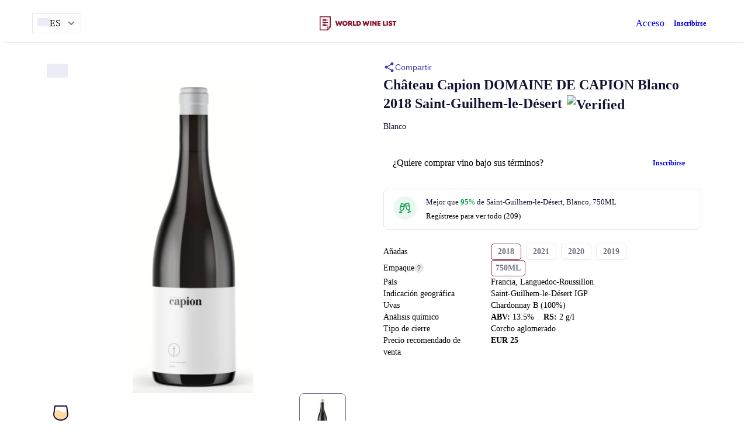

--- FILE ---
content_type: text/html; charset=utf-8
request_url: https://worldwinelist.com/es/product/france-chateau-capion-domaine-de-capion-white-2018-750ml-igp-saint-guilhem-le-desert-x9OFfdB
body_size: 18585
content:
<!DOCTYPE html><html lang="es"><head><meta charSet="UTF-8"/><link rel="icon" href="/public/images/favicon.png"/><meta name="viewport" content="width=device-width, initial-scale=1"/><meta http-equiv="X-UA-Compatible" content="ie=edge"/><link rel="alternate" hrefLang="fr" href="https://worldwinelist.com/fr/product/france-chateau-capion-domaine-de-capion-white-2018-750ml-igp-saint-guilhem-le-desert-x9OFfdB"/><link rel="alternate" hrefLang="es" href="https://worldwinelist.com/es/product/france-chateau-capion-domaine-de-capion-white-2018-750ml-igp-saint-guilhem-le-desert-x9OFfdB"/><link rel="alternate" hrefLang="it" href="https://worldwinelist.com/it/product/france-chateau-capion-domaine-de-capion-white-2018-750ml-igp-saint-guilhem-le-desert-x9OFfdB"/><link rel="alternate" hrefLang="de" href="https://worldwinelist.com/de/product/france-chateau-capion-domaine-de-capion-white-2018-750ml-igp-saint-guilhem-le-desert-x9OFfdB"/><link rel="alternate" hrefLang="x-default" href="https://worldwinelist.com/product/france-chateau-capion-domaine-de-capion-white-2018-750ml-igp-saint-guilhem-le-desert-x9OFfdB"/><link rel="canonical" href="https://worldwinelist.com/es/product/france-chateau-capion-domaine-de-capion-white-2018-750ml-igp-saint-guilhem-le-desert-x9OFfdB"/><title>2018 Château Capion DOMAINE DE CAPION Blanco - World Wine List</title><meta name="description" content="Mejor que el 95% de Saint-Guilhem-le-Désert, Tranquilo, Blanco, 750ML; País: Francia, Languedoc-Roussillon; Indicación geográfica: Saint-Guilhem-le-Désert IGP; Uvas: Chardonnay B (100%); Precio recomendado de venta: EUR 25; ABV:13.5%; RS:2 g/l. Consultar información para profesionales del vino: fichas técnicas, precios mayoristas, premios, certificados y análisis químicos."/><meta name="next-head-count" content="12"/><script>(function(w,d,s,l,i){w[l] = w[l] || [];w[l].push({'gtm.start':
              new Date().getTime(),event:'gtm.js'});var f=d.getElementsByTagName(s)[0],
              j=d.createElement(s),dl=l!='dataLayer'?'&l='+l:'';j.async=true;j.src=
              'https://www.googletagmanager.com/gtm.js?id='+i+dl;f.parentNode.insertBefore(j,f);
            })(window,document,'script','dataLayer','GTM-NRLXJ4K');</script><link rel="preload" href="/public/_next/static/css/4b3427ffc13a2c79.css" as="style"/><link rel="stylesheet" href="/public/_next/static/css/4b3427ffc13a2c79.css" data-n-g=""/><link rel="preload" href="/public/_next/static/css/e257a950304b50c2.css" as="style"/><link rel="stylesheet" href="/public/_next/static/css/e257a950304b50c2.css" data-n-p=""/><noscript data-n-css=""></noscript><script defer="" nomodule="" src="/public/_next/static/chunks/polyfills-c67a75d1b6f99dc8.js"></script><script src="/public/_next/static/chunks/webpack-0c24f9f71fc5aa31.js" defer=""></script><script src="/public/_next/static/chunks/framework-2c79e2a64abdb08b.js" defer=""></script><script src="/public/_next/static/chunks/main-ae7f92392a298186.js" defer=""></script><script src="/public/_next/static/chunks/pages/_app-992365429aef7a46.js" defer=""></script><script src="/public/_next/static/chunks/332-3f7bdeb2337595e9.js" defer=""></script><script src="/public/_next/static/chunks/990-0588e3d01684caa3.js" defer=""></script><script src="/public/_next/static/chunks/135-357ff2e78d26e25c.js" defer=""></script><script src="/public/_next/static/chunks/851-d7861b4641157927.js" defer=""></script><script src="/public/_next/static/chunks/490-31ba563f4619508f.js" defer=""></script><script src="/public/_next/static/chunks/897-d7fa2088e3147798.js" defer=""></script><script src="/public/_next/static/chunks/283-54bdb3f0552ebed4.js" defer=""></script><script src="/public/_next/static/chunks/pages/product/%5Bslug%5D-b7fc81d75b98e939.js" defer=""></script><script src="/public/_next/static/fFAwaRbRomxLkjtNfHV1s/_buildManifest.js" defer=""></script><script src="/public/_next/static/fFAwaRbRomxLkjtNfHV1s/_ssgManifest.js" defer=""></script><style data-styled="" data-styled-version="5.3.6">.hgtXcD{border-radius:2px;background-color:#ebecf6;background-position:center;background-size:contain;background-repeat:no-repeat;width:21px;height:14px;min-width:21px;min-height:14px;}/*!sc*/
.kCpqkT{border-radius:2px;background-color:#ebecf6;background-position:center;background-size:contain;background-repeat:no-repeat;width:36px;height:24px;min-width:36px;min-height:24px;}/*!sc*/
data-styled.g1[id="sc-e3815bf5-0"]{content:"hgtXcD,kCpqkT,"}/*!sc*/
.elpYJg{all:unset;display:-webkit-box;display:-webkit-flex;display:-ms-flexbox;display:flex;-webkit-flex-direction:row;-ms-flex-direction:row;flex-direction:row;-webkit-box-pack:justify;-webkit-justify-content:space-between;-ms-flex-pack:justify;justify-content:space-between;-webkit-align-items:center;-webkit-box-align:center;-ms-flex-align:center;align-items:center;width:100%;padding:7px 8px;box-sizing:border-box;cursor:pointer;background:#ffffff;outline:1px solid #e7e7ea;border-radius:4px;}/*!sc*/
.elpYJg:hover,.elpYJg:active{background:var(--grey-2-g-3);}/*!sc*/
data-styled.g2[id="sc-fc1c7a01-0"]{content:"elpYJg,"}/*!sc*/
.kYhzlF{display:-webkit-box;display:-webkit-flex;display:-ms-flexbox;display:flex;-webkit-flex-direction:row;-ms-flex-direction:row;flex-direction:row;gap:8px;}/*!sc*/
data-styled.g3[id="sc-fc1c7a01-1"]{content:"kYhzlF,"}/*!sc*/
.hSNZBS{font:var(--typography-12-16-semibold);}/*!sc*/
data-styled.g4[id="sc-fc1c7a01-2"]{content:"hSNZBS,"}/*!sc*/
.fJTuQs{font-family:var(--font-family);font-weight:600;display:-webkit-box;display:-webkit-flex;display:-ms-flexbox;display:flex;-webkit-align-items:center;-webkit-box-align:center;-ms-flex-align:center;align-items:center;-webkit-box-pack:center;-webkit-justify-content:center;-ms-flex-pack:center;justify-content:center;text-align:center;box-sizing:border-box;-webkit-user-select:none;-moz-user-select:none;-ms-user-select:none;user-select:none;-webkit-appearance:none;-moz-appearance:none;appearance:none;outline:none;cursor:pointer;}/*!sc*/
data-styled.g5[id="sc-ec78eb29-0"]{content:"fJTuQs,"}/*!sc*/
.iNGyKo{color:var(--color-grey-white);border:none;background:var(--color-brand-red);}/*!sc*/
.iNGyKo:focus-visible,.iNGyKo:hover{background:var(--color-brand-red-hover);}/*!sc*/
data-styled.g6[id="sc-249b787e-0"]{content:"iNGyKo,"}/*!sc*/
.hpqtfO{--button-size:32px;min-height:var(--button-size);font-size:12px;line-height:16px;border-radius:4px;padding:8px 16px;}/*!sc*/
data-styled.g7[id="sc-b52800d0-0"]{content:"hpqtfO,"}/*!sc*/
.gIBAlp{color:var(--color-grey2-SW-60);border:none;background:transparent;}/*!sc*/
.gIBAlp:focus-visible,.gIBAlp:hover{color:var(--color-grey-100);}/*!sc*/
data-styled.g8[id="sc-f7454df6-0"]{content:"gIBAlp,"}/*!sc*/
.jAPbJw{font-size:14px;line-height:16px;--button-size:48px;min-height:var(--button-size);padding:16px 0;-webkit-letter-spacing:0.3px;-moz-letter-spacing:0.3px;-ms-letter-spacing:0.3px;letter-spacing:0.3px;}/*!sc*/
data-styled.g9[id="sc-9a403d8d-0"]{content:"jAPbJw,"}/*!sc*/
.iKemlp{display:-webkit-box;display:-webkit-flex;display:-ms-flexbox;display:flex;-webkit-align-items:center;-webkit-box-align:center;-ms-flex-align:center;align-items:center;-webkit-column-gap:16px;column-gap:16px;}/*!sc*/
data-styled.g10[id="sc-90122c35-0"]{content:"iKemlp,"}/*!sc*/
.jEnjzS{-webkit-text-decoration:none;text-decoration:none;}/*!sc*/
data-styled.g11[id="sc-90122c35-1"]{content:"jEnjzS,"}/*!sc*/
.yPBuQ{font:var(--typography-12-16-semibold);}/*!sc*/
@media screen and (max-width:500px){.yPBuQ{display:none;}}/*!sc*/
data-styled.g12[id="sc-90122c35-2"]{content:"yPBuQ,"}/*!sc*/
.iAezmN{display:-webkit-box;display:-webkit-flex;display:-ms-flexbox;display:flex;-webkit-flex-direction:column;-ms-flex-direction:column;flex-direction:column;-webkit-align-items:center;-webkit-box-align:center;-ms-flex-align:center;align-items:center;-webkit-box-pack:center;-webkit-justify-content:center;-ms-flex-pack:center;justify-content:center;background:#fff;}/*!sc*/
@media screen and (max-width:480px){.iAezmN{padding:0;}}/*!sc*/
data-styled.g14[id="sc-e390211b-0"]{content:"iAezmN,"}/*!sc*/
.iMhOlN{width:100%;border-top:1px solid #e7e7ea;display:-webkit-box;display:-webkit-flex;display:-ms-flexbox;display:flex;-webkit-flex-direction:column;-ms-flex-direction:column;flex-direction:column;gap:8px;}/*!sc*/
data-styled.g15[id="sc-e390211b-1"]{content:"iMhOlN,"}/*!sc*/
.bAliex{height:32px;width:82px;box-sizing:border-box;display:-webkit-box;display:-webkit-flex;display:-ms-flexbox;display:flex;-webkit-align-items:center;-webkit-box-align:center;-ms-flex-align:center;align-items:center;}/*!sc*/
data-styled.g16[id="sc-e390211b-2"]{content:"bAliex,"}/*!sc*/
.cwgYyk{height:64px;display:-webkit-box;display:-webkit-flex;display:-ms-flexbox;display:flex;-webkit-align-items:center;-webkit-box-align:center;-ms-flex-align:center;align-items:center;-webkit-box-pack:justify;-webkit-justify-content:space-between;-ms-flex-pack:justify;justify-content:space-between;max-width:1168px;width:100%;padding:0 24px;word-break:break-word;background:var(--color-grey-white);}/*!sc*/
@media screen and (max-width:500px){.cwgYyk{padding:0 16px;}}/*!sc*/
data-styled.g17[id="sc-e390211b-3"]{content:"cwgYyk,"}/*!sc*/
.ikPcxs{display:-webkit-box;display:-webkit-flex;display:-ms-flexbox;display:flex;-webkit-flex-direction:row;-ms-flex-direction:row;flex-direction:row;-webkit-box-pack:justify;-webkit-justify-content:space-between;-ms-flex-pack:justify;justify-content:space-between;}/*!sc*/
@media screen and (max-width:1200px) and (min-width:501px),(max-width:500px){.ikPcxs{position:absolute;left:0;bottom:0;}}/*!sc*/
data-styled.g165[id="sc-c1102cb2-0"]{content:"ikPcxs,"}/*!sc*/
.goVRJo{display:-webkit-box;display:-webkit-flex;display:-ms-flexbox;display:flex;-webkit-flex-direction:row;-ms-flex-direction:row;flex-direction:row;gap:8px;}/*!sc*/
@media screen and (max-width:1200px) and (min-width:501px),(max-width:500px){.goVRJo{display:none;}}/*!sc*/
data-styled.g166[id="sc-c1102cb2-1"]{content:"goVRJo,"}/*!sc*/
.invOPK{-webkit-appearance:none;-moz-appearance:none;appearance:none;background:none;margin:0;border:1px solid;border-radius:8px;width:80px;height:80px;padding:8px;cursor:pointer;border-color:#717284;}/*!sc*/
data-styled.g167[id="sc-c1102cb2-2"]{content:"invOPK,"}/*!sc*/
.eskWGU{width:100%;height:100%;object-fit:contain;object-position:center;}/*!sc*/
data-styled.g168[id="sc-c1102cb2-3"]{content:"eskWGU,"}/*!sc*/
.fNhfcx{display:-webkit-box;display:-webkit-flex;display:-ms-flexbox;display:flex;}/*!sc*/
data-styled.g169[id="sc-c1102cb2-4"]{content:"fNhfcx,"}/*!sc*/
.cnyrsw{object-fit:contain;object-position:center;width:100%;height:100%;}/*!sc*/
data-styled.g171[id="sc-9f6a7a69-0"]{content:"cnyrsw,"}/*!sc*/
.bkcgRb{-webkit-flex:1;-ms-flex:1;flex:1;overflow:hidden;}/*!sc*/
@media screen and (max-width:1200px) and (min-width:501px),(max-width:500px){.bkcgRb > .sc-9f6a7a69-0{display:none;}}/*!sc*/
data-styled.g172[id="sc-9f6a7a69-1"]{content:"bkcgRb,"}/*!sc*/
.gXNVRJ{display:none;}/*!sc*/
@media screen and (max-width:1200px) and (min-width:501px),(max-width:500px){.gXNVRJ{display:-webkit-box;display:-webkit-flex;display:-ms-flexbox;display:flex;-webkit-align-items:flex-start;-webkit-box-align:flex-start;-ms-flex-align:flex-start;align-items:flex-start;-webkit-box-pack:center;-webkit-justify-content:center;-ms-flex-pack:center;justify-content:center;height:100%;}.gXNVRJ .slider{width:448px;}.gXNVRJ .slider-image{object-fit:contain;object-position:center;}.gXNVRJ .carousel__dot-group{margin-top:19px;display:-webkit-box;display:-webkit-flex;display:-ms-flexbox;display:flex;-webkit-box-pack:center;-webkit-justify-content:center;-ms-flex-pack:center;justify-content:center;-webkit-column-gap:10px;column-gap:10px;}.gXNVRJ .carousel__dot-group button{width:10px;height:10px;border-radius:50%;padding:0;border:0;-webkit-appearance:none;-moz-appearance:none;appearance:none;outline:none;background:#d8d9ed;}.gXNVRJ .carousel__dot-group .carousel__dot--selected{background:#3b42a5;}}/*!sc*/
@media screen and (max-width:500px){.gXNVRJ .slider{width:320px;}}/*!sc*/
data-styled.g173[id="sc-9f6a7a69-2"]{content:"gXNVRJ,"}/*!sc*/
.YdBsd{display:-webkit-box;display:-webkit-flex;display:-ms-flexbox;display:flex;-webkit-flex-direction:column;-ms-flex-direction:column;flex-direction:column;margin-bottom:48px;}/*!sc*/
data-styled.g175[id="sc-3728509a-0"]{content:"YdBsd,"}/*!sc*/
.fdEUEV{display:-webkit-box;display:-webkit-flex;display:-ms-flexbox;display:flex;-webkit-flex-direction:row;-ms-flex-direction:row;flex-direction:row;-webkit-align-items:center;-webkit-box-align:center;-ms-flex-align:center;align-items:center;-webkit-box-pack:justify;-webkit-justify-content:space-between;-ms-flex-pack:justify;justify-content:space-between;font-weight:600;font-size:24px;line-height:32px;color:#121432;margin:0;}/*!sc*/
@media screen and (max-width:1200px) and (min-width:501px){.fdEUEV{line-height:28px;}}/*!sc*/
@media screen and (max-width:500px){.fdEUEV{font-size:18px;line-height:24px;padding:16px 0;border-top:solid 1px #e7e7ea;}}/*!sc*/
data-styled.g177[id="sc-3728509a-2"]{content:"fdEUEV,"}/*!sc*/
.ixjKcv{display:-webkit-box;display:-webkit-flex;display:-ms-flexbox;display:flex;-webkit-flex-direction:column;-ms-flex-direction:column;flex-direction:column;padding-top:24px;}/*!sc*/
@media screen and (max-width:1200px) and (min-width:501px){.ixjKcv{padding-top:16px;}}/*!sc*/
@media screen and (max-width:500px){.ixjKcv{padding-top:0;}}/*!sc*/
data-styled.g178[id="sc-3728509a-3"]{content:"ixjKcv,"}/*!sc*/
.dafpHq{margin:32px auto;width:340px;font-size:14px;line-height:16px;text-align:center;-webkit-letter-spacing:0.3px;-moz-letter-spacing:0.3px;-ms-letter-spacing:0.3px;letter-spacing:0.3px;font-weight:400;color:var(--color-grey2-SW-60);}/*!sc*/
.dafpHq a{-webkit-text-decoration:none;text-decoration:none;color:var(--color-velvet-100);}/*!sc*/
data-styled.g194[id="sc-95e710d7-0"]{content:"dafpHq,"}/*!sc*/
.bQtoxg{display:-webkit-box;display:-webkit-flex;display:-ms-flexbox;display:flex;-webkit-flex-direction:column;-ms-flex-direction:column;flex-direction:column;}/*!sc*/
@media screen and (max-width:1200px) and (min-width:501px){.bQtoxg{max-width:calc(100vw - 48px);}}/*!sc*/
@media screen and (max-width:500px){.bQtoxg{max-width:calc(100vw - 32px);}}/*!sc*/
data-styled.g195[id="sc-5203538e-0"]{content:"bQtoxg,"}/*!sc*/
.jRrTMY{display:-webkit-box;display:-webkit-flex;display:-ms-flexbox;display:flex;-webkit-flex-direction:column;-ms-flex-direction:column;flex-direction:column;row-gap:32px;}/*!sc*/
@media screen and (max-width:1200px) and (min-width:501px),(max-width:500px){.jRrTMY{row-gap:24px;}}/*!sc*/
data-styled.g196[id="sc-5203538e-1"]{content:"jRrTMY,"}/*!sc*/
.gWjSKZ{margin:0 auto;padding:16px 0;max-width:362px;font-size:14px;line-height:16px;text-align:center;-webkit-letter-spacing:0.3px;-moz-letter-spacing:0.3px;-ms-letter-spacing:0.3px;letter-spacing:0.3px;font-weight:400;color:var(--color-grey2-SW-60);}/*!sc*/
@media screen and (max-width:1200px) and (min-width:501px){.gWjSKZ{margin-top:8px;}}/*!sc*/
@media screen and (max-width:500px){.gWjSKZ{max-width:290px;padding:0;}}/*!sc*/
data-styled.g201[id="sc-5203538e-6"]{content:"gWjSKZ,"}/*!sc*/
.fvmohl{display:-webkit-box;display:-webkit-flex;display:-ms-flexbox;display:flex;-webkit-flex-direction:column;-ms-flex-direction:column;flex-direction:column;max-width:calc(100vw - 32px);}/*!sc*/
data-styled.g202[id="sc-af9fa687-0"]{content:"fvmohl,"}/*!sc*/
.ekwPWW{font-weight:400;font-size:14px;line-height:20px;color:#717284;margin:0 0 8px;}/*!sc*/
data-styled.g203[id="sc-af9fa687-1"]{content:"ekwPWW,"}/*!sc*/
.htCOsv{display:-webkit-box;display:-webkit-flex;display:-ms-flexbox;display:flex;-webkit-flex-direction:row;-ms-flex-direction:row;flex-direction:row;}/*!sc*/
@media screen and (max-width:1200px) and (min-width:501px){.htCOsv{max-width:calc(100vw - 56px);}}/*!sc*/
@media screen and (max-width:500px){.htCOsv{max-width:calc(100vw - 32px);}}/*!sc*/
data-styled.g205[id="sc-af9fa687-3"]{content:"htCOsv,"}/*!sc*/
.kntJTP{display:-webkit-box;display:-webkit-flex;display:-ms-flexbox;display:flex;gap:32px;}/*!sc*/
@media screen and (max-width:500px){.kntJTP{-webkit-flex-direction:column;-ms-flex-direction:column;flex-direction:column;}}/*!sc*/
data-styled.g206[id="sc-af9fa687-4"]{content:"kntJTP,"}/*!sc*/
.jEqfFc{display:-webkit-box;display:-webkit-flex;display:-ms-flexbox;display:flex;-webkit-flex-direction:column;-ms-flex-direction:column;flex-direction:column;}/*!sc*/
data-styled.g207[id="sc-af9fa687-5"]{content:"jEqfFc,"}/*!sc*/
.fwexOK{-webkit-flex:1;-ms-flex:1;flex:1;}/*!sc*/
data-styled.g208[id="sc-af9fa687-6"]{content:"fwexOK,"}/*!sc*/
.hxrznf{font-size:14px;line-height:20px;font-weight:400;}/*!sc*/
data-styled.g209[id="sc-af9fa687-7"]{content:"hxrznf,"}/*!sc*/
.kovGQu{font-size:18px;line-height:24px;font-weight:600;}/*!sc*/
data-styled.g210[id="sc-af9fa687-8"]{content:"kovGQu,"}/*!sc*/
.gCojYf{min-height:166px;}/*!sc*/
@media screen and (min-width:1201px), (max-width:1366px) and (min-width:1201px), (max-width:1200px) and (min-width:501px){.gCojYf{background-image:url(/public/_next/static/media/background.ab29cf96.svg);background-repeat:no-repeat;background-position:center;}}/*!sc*/
@media screen and (max-width:500px){.gCojYf{min-height:initial;}}/*!sc*/
data-styled.g225[id="sc-4a6c7d7-0"]{content:"gCojYf,"}/*!sc*/
.kRSNwP{color:#00A042;}/*!sc*/
.kRSNwP b{font-weight:600;}/*!sc*/
data-styled.g239[id="sc-72bdf44d-0"]{content:"kRSNwP,"}/*!sc*/
.ldgkog{display:grid;grid-template-columns:40px 1fr;grid-column-gap:16px;grid-row-gap:4px;}/*!sc*/
data-styled.g240[id="sc-27efe83-0"]{content:"ldgkog,"}/*!sc*/
.hYLxSX{grid-row:span 2;-webkit-align-self:flex-start;-ms-flex-item-align:start;align-self:flex-start;}/*!sc*/
data-styled.g241[id="sc-27efe83-1"]{content:"hYLxSX,"}/*!sc*/
.bjnXkP{font-weight:400;font-size:13px;line-height:20px;color:#121432;}/*!sc*/
data-styled.g242[id="sc-27efe83-2"]{content:"bjnXkP,"}/*!sc*/
.jqgfqx{font-weight:400;font-size:13px;line-height:20px;-webkit-text-decoration:none;text-decoration:none;color:var(--color-velvet-100);}/*!sc*/
data-styled.g243[id="sc-27efe83-3"]{content:"jqgfqx,"}/*!sc*/
.bxFOBY{display:-webkit-box;display:-webkit-flex;display:-ms-flexbox;display:flex;-webkit-flex-direction:column;-ms-flex-direction:column;flex-direction:column;padding:12px 16px;gap:12px;background:#ffffff;border:1px solid #e7e7ea;border-radius:8px;}/*!sc*/
data-styled.g244[id="sc-81baf3df-0"]{content:"bxFOBY,"}/*!sc*/
.buekkm{display:-webkit-box;display:-webkit-flex;display:-ms-flexbox;display:flex;-webkit-flex-direction:row;-ms-flex-direction:row;flex-direction:row;-webkit-align-items:baseline;-webkit-box-align:baseline;-ms-flex-align:baseline;align-items:baseline;}/*!sc*/
@media screen and (max-width:500px){.buekkm{-webkit-flex-direction:column;-ms-flex-direction:column;flex-direction:column;row-gap:8px;}}/*!sc*/
data-styled.g246[id="sc-3738f882-0"]{content:"buekkm,"}/*!sc*/
.ijxKBl{display:-webkit-box;display:-webkit-flex;display:-ms-flexbox;display:flex;-webkit-flex-direction:row;-ms-flex-direction:row;flex-direction:row;-webkit-align-items:center;-webkit-box-align:center;-ms-flex-align:center;align-items:center;gap:8px;font-weight:400;font-size:14px;line-height:20px;color:var(--color-grey2-SW-60);width:160px;min-width:160px;margin-right:24px;word-break:break-word;}/*!sc*/
@media screen and (max-width:500px){.ijxKBl{min-width:unset;width:unset;}}/*!sc*/
data-styled.g247[id="sc-3738f882-1"]{content:"ijxKBl,"}/*!sc*/
.bbsFvD{font-size:14px;line-height:18px;color:var(--color-grey-100);word-break:break-word;}/*!sc*/
data-styled.g248[id="sc-3738f882-2"]{content:"bbsFvD,"}/*!sc*/
.mrIsR{display:-webkit-box;display:-webkit-flex;display:-ms-flexbox;display:flex;-webkit-flex-direction:column;-ms-flex-direction:column;flex-direction:column;-webkit-align-items:flex-start;-webkit-box-align:flex-start;-ms-flex-align:flex-start;align-items:flex-start;row-gap:8px;-webkit-flex:1;-ms-flex:1;flex:1;}/*!sc*/
data-styled.g249[id="sc-3738f882-3"]{content:"mrIsR,"}/*!sc*/
.iyREsz{display:-webkit-box;display:-webkit-flex;display:-ms-flexbox;display:flex;-webkit-flex-direction:row;-ms-flex-direction:row;flex-direction:row;-webkit-flex-wrap:wrap;-ms-flex-wrap:wrap;flex-wrap:wrap;-webkit-flex:1;-ms-flex:1;flex:1;gap:8px;-webkit-align-items:flex-start;-webkit-box-align:flex-start;-ms-flex-align:flex-start;align-items:flex-start;--min-height:64px;}/*!sc*/
@media screen and (max-width:1200px) and (min-width:501px),(max-width:500px){.iyREsz{-webkit-flex-wrap:nowrap;-ms-flex-wrap:nowrap;flex-wrap:nowrap;overflow-x:auto;overflow-y:visible;-webkit-scroll-snap-type:x mandatory;-moz-scroll-snap-type:x mandatory;-ms-scroll-snap-type:x mandatory;scroll-snap-type:x mandatory;width:calc(100vw - 208px);padding-right:16px;-webkit-scrollbar-color:transparent transparent;-moz-scrollbar-color:transparent transparent;-ms-scrollbar-color:transparent transparent;scrollbar-color:transparent transparent;}.iyREsz::-webkit-scrollbar{display:none;}}/*!sc*/
@media screen and (max-width:500px){.iyREsz{width:100vw;margin:0 -16px;padding:0 16px;}}/*!sc*/
data-styled.g250[id="sc-3738f882-4"]{content:"iyREsz,"}/*!sc*/
@media screen and (min-width:1200px){.dQruWA{display:grid;grid-template-columns:repeat(5,auto);}}/*!sc*/
data-styled.g251[id="sc-3738f882-5"]{content:"dQruWA,"}/*!sc*/
.kvzGza{display:-webkit-box;display:-webkit-flex;display:-ms-flexbox;display:flex;-webkit-align-items:center;-webkit-box-align:center;-ms-flex-align:center;align-items:center;-webkit-box-pack:center;-webkit-justify-content:center;-ms-flex-pack:center;justify-content:center;gap:4px;-webkit-text-decoration:none;text-decoration:none;text-align:center;box-sizing:border-box;padding:5px 7px;height:28px;border:1px solid #e7e7ea;border-radius:5px;font-weight:600;font-size:14px;line-height:16px;color:#717284;white-space:nowrap;-webkit-scroll-snap-align:start;-moz-scroll-snap-align:start;-ms-scroll-snap-align:start;scroll-snap-align:start;border-color:#88122B;}/*!sc*/
.kvzGza:hover{border-color:#88122b;}/*!sc*/
.bMIfMX{display:-webkit-box;display:-webkit-flex;display:-ms-flexbox;display:flex;-webkit-align-items:center;-webkit-box-align:center;-ms-flex-align:center;align-items:center;-webkit-box-pack:center;-webkit-justify-content:center;-ms-flex-pack:center;justify-content:center;gap:4px;-webkit-text-decoration:none;text-decoration:none;text-align:center;box-sizing:border-box;padding:5px 7px;height:28px;border:1px solid #e7e7ea;border-radius:5px;font-weight:600;font-size:14px;line-height:16px;color:#717284;white-space:nowrap;-webkit-scroll-snap-align:start;-moz-scroll-snap-align:start;-ms-scroll-snap-align:start;scroll-snap-align:start;}/*!sc*/
.bMIfMX:hover{border-color:#88122b;}/*!sc*/
data-styled.g252[id="sc-3738f882-6"]{content:"kvzGza,bMIfMX,"}/*!sc*/
.lRneS{font-weight:600;font-size:14px;line-height:16px;color:var(--color-grey2-SW-60);}/*!sc*/
data-styled.g256[id="sc-c3c17821-0"]{content:"lRneS,"}/*!sc*/
.iZCOIp{display:-webkit-box;display:-webkit-flex;display:-ms-flexbox;display:flex;-webkit-flex-wrap:nowrap;-ms-flex-wrap:nowrap;flex-wrap:nowrap;}/*!sc*/
@media (max-width:1422px){.iZCOIp{-webkit-flex-wrap:wrap;-ms-flex-wrap:wrap;flex-wrap:wrap;}}/*!sc*/
data-styled.g261[id="sc-2f503dac-0"]{content:"iZCOIp,"}/*!sc*/
.fqhzmo{font-weight:600;color:var(--color-grey-100);}/*!sc*/
data-styled.g262[id="sc-2f503dac-1"]{content:"fqhzmo,"}/*!sc*/
.hcmNff{color:var(--color-grey-100);margin-right:16px;}/*!sc*/
data-styled.g263[id="sc-2f503dac-2"]{content:"hcmNff,"}/*!sc*/
.knXyay{font-size:14px;line-height:20px;}/*!sc*/
data-styled.g264[id="sc-2f503dac-3"]{content:"knXyay,"}/*!sc*/
.cajdgr{-webkit-appearance:none;-moz-appearance:none;appearance:none;border:none;padding:0;margin:0;display:-webkit-box;display:-webkit-flex;display:-ms-flexbox;display:flex;-webkit-flex-direction:row;-ms-flex-direction:row;flex-direction:row;gap:8px;background:none;cursor:pointer;}/*!sc*/
data-styled.g265[id="sc-4928c186-0"]{content:"cajdgr,"}/*!sc*/
.bZVjCY{font-weight:400;font-size:14px;line-height:20px;color:#3b42a5;}/*!sc*/
data-styled.g266[id="sc-4928c186-1"]{content:"bZVjCY,"}/*!sc*/
.dUHRje{grid-area:buy-wine;margin-bottom:16px;padding:12px 12px 12px 16px;display:-webkit-box;display:-webkit-flex;display:-ms-flexbox;display:flex;-webkit-align-items:center;-webkit-box-align:center;-ms-flex-align:center;align-items:center;-webkit-box-pack:justify;-webkit-justify-content:space-between;-ms-flex-pack:justify;justify-content:space-between;border:1px solid var(--color-grey2-SW-10);border-radius:8px;}/*!sc*/
@media screen and (max-width:500px){.dUHRje{margin:24px 0;}}/*!sc*/
@media screen and (max-width:1200px) and (min-width:501px){.dUHRje{margin:24px 0;}}/*!sc*/
data-styled.g267[id="sc-7755d338-0"]{content:"dUHRje,"}/*!sc*/
.kdLcXg{font:var(--typography-13-20-regular);color:var(--color-grey-100);}/*!sc*/
data-styled.g269[id="sc-7755d338-2"]{content:"kdLcXg,"}/*!sc*/
.bJa-dGJ{-webkit-text-decoration:none;text-decoration:none;}/*!sc*/
data-styled.g270[id="sc-7755d338-3"]{content:"bJa-dGJ,"}/*!sc*/
.ktyXgd{-webkit-text-decoration:none;text-decoration:none;color:var(--color-velvet-100);}/*!sc*/
data-styled.g272[id="sc-677006ff-1"]{content:"ktyXgd,"}/*!sc*/
.gQqqDH{background:var(--color-grey-90);}/*!sc*/
data-styled.g273[id="sc-cf0c1d50-0"]{content:"gQqqDH,"}/*!sc*/
.hoaHOA{display:-webkit-box;display:-webkit-flex;display:-ms-flexbox;display:flex;-webkit-flex-direction:column;-ms-flex-direction:column;flex-direction:column;-webkit-flex:1;-ms-flex:1;flex:1;max-width:1168px;width:100%;margin:32px auto;padding:0 24px;box-sizing:border-box;}/*!sc*/
data-styled.g274[id="sc-cf0c1d50-1"]{content:"hoaHOA,"}/*!sc*/
.hQmOdu{display:-webkit-box;display:-webkit-flex;display:-ms-flexbox;display:flex;-webkit-box-pack:justify;-webkit-justify-content:space-between;-ms-flex-pack:justify;justify-content:space-between;margin-bottom:36px;-webkit-flex-wrap:wrap;-ms-flex-wrap:wrap;flex-wrap:wrap;}/*!sc*/
@media screen and (max-width:1120px){.hQmOdu{-webkit-box-pack:center;-webkit-justify-content:center;-ms-flex-pack:center;justify-content:center;-webkit-column-gap:32px;column-gap:32px;row-gap:8px;}}/*!sc*/
data-styled.g275[id="sc-cf0c1d50-2"]{content:"hQmOdu,"}/*!sc*/
.jQXvRc{color:#ffffff;font-size:13px;line-height:16px;font-weight:600;}/*!sc*/
data-styled.g276[id="sc-cf0c1d50-3"]{content:"jQXvRc,"}/*!sc*/
.eqIlnJ{color:#ffffff;font-size:12px;line-height:16px;font-weight:400;margin-bottom:4px;}/*!sc*/
.eqIlnJ:last-child{margin-bottom:0;}/*!sc*/
data-styled.g277[id="sc-cf0c1d50-4"]{content:"eqIlnJ,"}/*!sc*/
.gHUEQ{display:-webkit-box;display:-webkit-flex;display:-ms-flexbox;display:flex;-webkit-box-pack:justify;-webkit-justify-content:space-between;-ms-flex-pack:justify;justify-content:space-between;-webkit-align-items:center;-webkit-box-align:center;-ms-flex-align:center;align-items:center;}/*!sc*/
@media screen and (max-width:500px){.gHUEQ{-webkit-flex-direction:column;-ms-flex-direction:column;flex-direction:column;-webkit-align-items:flex-start;-webkit-box-align:flex-start;-ms-flex-align:flex-start;align-items:flex-start;row-gap:16px;}}/*!sc*/
data-styled.g278[id="sc-cf0c1d50-5"]{content:"gHUEQ,"}/*!sc*/
.dGFrgt{display:-webkit-box;display:-webkit-flex;display:-ms-flexbox;display:flex;-webkit-flex-direction:column;-ms-flex-direction:column;flex-direction:column;}/*!sc*/
data-styled.g279[id="sc-cf0c1d50-6"]{content:"dGFrgt,"}/*!sc*/
.fDKZqY{display:-webkit-box;display:-webkit-flex;display:-ms-flexbox;display:flex;-webkit-column-gap:4px;column-gap:4px;}/*!sc*/
data-styled.g280[id="sc-cf0c1d50-7"]{content:"fDKZqY,"}/*!sc*/
.rvQZI{grid-area:product-rating;margin-bottom:24px;}/*!sc*/
data-styled.g281[id="sc-3b512564-0"]{content:"rvQZI,"}/*!sc*/
.fgngTo{padding:5px 11px;}/*!sc*/
data-styled.g282[id="sc-8c65f845-0"]{content:"fgngTo,"}/*!sc*/
.cewYxM{display:-webkit-box;display:-webkit-flex;display:-ms-flexbox;display:flex;-webkit-flex-direction:column;-ms-flex-direction:column;flex-direction:column;}/*!sc*/
data-styled.g283[id="sc-6178f53a-0"]{content:"cewYxM,"}/*!sc*/
.drLiXN{font-size:14px;line-height:20px;font-weight:600;}/*!sc*/
data-styled.g284[id="sc-8d7a9df6-0"]{content:"drLiXN,"}/*!sc*/
.gTedAq{grid-area:main-info;margin-bottom:24px;}/*!sc*/
@media screen and (max-width:1200px) and (min-width:501px){.gTedAq{max-width:calc(100vw - 48px);margin-bottom:24px;}}/*!sc*/
@media screen and (max-width:500px){.gTedAq{max-width:calc(100vw - 32px);margin-bottom:24px;}}/*!sc*/
data-styled.g286[id="sc-68183f89-0"]{content:"gTedAq,"}/*!sc*/
.bOtVLd{display:-webkit-box;display:-webkit-flex;display:-ms-flexbox;display:flex;-webkit-flex-direction:row;-ms-flex-direction:row;flex-direction:row;-webkit-box-pack:justify;-webkit-justify-content:space-between;-ms-flex-pack:justify;justify-content:space-between;}/*!sc*/
data-styled.g287[id="sc-68183f89-1"]{content:"bOtVLd,"}/*!sc*/
.cKWqTx{-webkit-text-decoration:none;text-decoration:none;color:var(--color-velvet-100);}/*!sc*/
data-styled.g288[id="sc-68183f89-2"]{content:"cKWqTx,"}/*!sc*/
.bJHMmi{font-weight:600;font-size:24px;line-height:32px;color:#121432;margin:4px 0 12px;word-break:break-word;}/*!sc*/
@media screen and (max-width:500px){.bJHMmi{margin:4px 0 8px;}}/*!sc*/
data-styled.g289[id="sc-68183f89-3"]{content:"bJHMmi,"}/*!sc*/
.klTCtJ{display:-webkit-box;display:-webkit-flex;display:-ms-flexbox;display:flex;-webkit-flex-direction:row;-ms-flex-direction:row;flex-direction:row;-webkit-align-items:center;-webkit-box-align:center;-ms-flex-align:center;align-items:center;}/*!sc*/
@media screen and (max-width:500px){.klTCtJ{-webkit-flex-direction:column;-ms-flex-direction:column;flex-direction:column;-webkit-align-items:flex-start;-webkit-box-align:flex-start;-ms-flex-align:flex-start;align-items:flex-start;row-gap:8px;}}/*!sc*/
data-styled.g290[id="sc-68183f89-4"]{content:"klTCtJ,"}/*!sc*/
.ikGvWQ{font-weight:400;font-size:14px;line-height:20px;color:#121432;}/*!sc*/
data-styled.g291[id="sc-68183f89-5"]{content:"ikGvWQ,"}/*!sc*/
.MPton{display:inline;vertical-align:middle;margin-left:8px;}/*!sc*/
data-styled.g292[id="sc-68183f89-6"]{content:"MPton,"}/*!sc*/
.eqOxum{grid-area:product-specs;display:-webkit-box;display:-webkit-flex;display:-ms-flexbox;display:flex;-webkit-flex-direction:column;-ms-flex-direction:column;flex-direction:column;row-gap:16px;}/*!sc*/
@media screen and (max-width:1200px) and (min-width:501px){.eqOxum{max-width:calc(100vw - 48px);margin-bottom:24px;}}/*!sc*/
@media screen and (max-width:500px){.eqOxum{max-width:calc(100vw - 32px);margin-bottom:24px;}}/*!sc*/
data-styled.g295[id="sc-9d55b338-0"]{content:"eqOxum,"}/*!sc*/
.iUMpAO{display:-webkit-box;display:-webkit-flex;display:-ms-flexbox;display:flex;-webkit-flex-direction:row;-ms-flex-direction:row;flex-direction:row;-webkit-box-pack:justify;-webkit-justify-content:space-between;-ms-flex-pack:justify;justify-content:space-between;-webkit-align-items:center;-webkit-box-align:center;-ms-flex-align:center;align-items:center;min-height:32px;}/*!sc*/
@media screen and (max-width:1200px) and (min-width:501px){.iUMpAO{position:absolute;top:0;width:100%;}}/*!sc*/
data-styled.g313[id="sc-c2d49e05-0"]{content:"iUMpAO,"}/*!sc*/
.dztpPZ{grid-area:images;display:-webkit-box;display:-webkit-flex;display:-ms-flexbox;display:flex;-webkit-flex-direction:column;-ms-flex-direction:column;flex-direction:column;row-gap:12px;position:relative;height:648px;}/*!sc*/
@media screen and (max-width:1200px) and (min-width:501px){.dztpPZ{max-width:calc(100vw - 48px);margin-bottom:24px;height:480px;}}/*!sc*/
@media screen and (max-width:500px){.dztpPZ{max-width:calc(100vw - 32px);margin-bottom:24px;height:400px;}}/*!sc*/
data-styled.g314[id="sc-38cad407-0"]{content:"dztpPZ,"}/*!sc*/
.hMMoIz{-webkit-flex:1;-ms-flex:1;flex:1;max-width:1168px;width:100%;margin:32px auto;padding:0 24px;word-break:break-word;background:var(--color-grey-white);box-sizing:border-box;}/*!sc*/
@media screen and (max-width:1200px) and (min-width:501px),(max-width:500px){.hMMoIz{margin:24px 0;}}/*!sc*/
@media screen and (max-width:500px){.hMMoIz{padding:0 16px;}}/*!sc*/
.hMMoIz *{box-sizing:border-box;}/*!sc*/
data-styled.g315[id="sc-90a63049-0"]{content:"hMMoIz,"}/*!sc*/
.kOwFPU{display:grid;grid-template: 'images main-info' min-content 'images buy-wine' min-content 'images product-rating' min-content 'images product-specs' 1fr;grid-template-columns:512px minmax(auto,544px);grid-column-gap:64px;}/*!sc*/
@media screen and (max-width:1200px) and (min-width:501px),(max-width:500px){.kOwFPU{grid-template-areas:'main-info' 'images' 'buy-wine' 'product-rating' 'product-specs' 'left-column' 'right-column';grid-template-columns:1fr;grid-column-gap:0;row-gap:0;}}/*!sc*/
data-styled.g316[id="sc-90a63049-1"]{content:"kOwFPU,"}/*!sc*/
.fJctzY{display:grid;grid-template-columns:512px minmax(auto,544px);grid-column-gap:64px;}/*!sc*/
@media screen and (max-width:1200px) and (min-width:501px),(max-width:500px){.fJctzY{grid-template-columns:1fr;grid-column-gap:0;row-gap:0;}}/*!sc*/
data-styled.g317[id="sc-90a63049-2"]{content:"fJctzY,"}/*!sc*/
.bDSgQB{height:1px;background:#e7e7ea;margin:32px 0;grid-column:span 2;}/*!sc*/
@media screen and (max-width:1366px) and (min-width:1201px), (max-width:1200px) and (min-width:501px), (max-width:500px){.bDSgQB{display:none;}}/*!sc*/
data-styled.g318[id="sc-90a63049-3"]{content:"bDSgQB,"}/*!sc*/
</style></head><body><noscript><iframe src="https://www.googletagmanager.com/ns.html?id=GTM-NRLXJ4K" height="0" width="0" style="display:none;visibility:hidden"></iframe></noscript><div id="modal"></div><div id="warning"></div><div id="tooltips"></div><div id="__next"><div class="sc-e390211b-0 iAezmN"><div class="sc-e390211b-3 cwgYyk"><div class="sc-e390211b-2 bAliex"><button type="button" class="sc-fc1c7a01-0 elpYJg"><div class="sc-fc1c7a01-1 kYhzlF"><div size="21" style="background-image:url(/public/images/flags/es.svg" class="sc-e3815bf5-0 hgtXcD"></div><div class="sc-fc1c7a01-2 hSNZBS">ES</div></div><svg xmlns="http://www.w3.org/2000/svg" width="16" height="16" fill="none" viewBox="0 0 16 16"><path fill="#717284" fill-rule="evenodd" clip-rule="evenodd" d="M3.293 5.293a1 1 0 0 1 1.414 0L8 8.586l3.293-3.293a1 1 0 1 1 1.414 1.414l-4 4a1 1 0 0 1-1.414 0l-4-4a1 1 0 0 1 0-1.414Z"></path></svg></button></div><svg width="132" height="24" viewBox="0 0 132 24" fill="none" xmlns="http://www.w3.org/2000/svg"><path fill-rule="evenodd" clip-rule="evenodd" d="M0 24V0H19.0575V18.6923L13.7552 24H0ZM14.1394 6.84603H11.6036C11.3731 7.30755 10.912 7.61527 10.3741 7.61527H4.91811V4.92295H10.3741C10.912 4.92295 11.3731 5.30756 11.6036 5.7691H14.1394V6.84603ZM13.6012 21.7693V18.4615H16.9055L13.6012 21.7693ZM12.5255 17.4616H17.3667V1.61541H1.61354V22.3846H12.5255V17.4616ZM11.6036 15.5384H14.1394V14.4615H11.6036C11.3731 13.9999 10.912 13.6153 10.3741 13.6153H4.91811V16.3076H10.3741C10.912 16.3846 11.3731 16 11.6036 15.5384ZM14.1394 11.1541H11.6036C11.3731 11.6925 10.912 12.0002 10.3741 12.0002H4.91811V9.23095H10.3741C10.912 9.23095 11.3731 9.61556 11.6036 10.0771H14.1394V11.1541Z" fill="#88122b"></path><g><path fill-rule="evenodd" clip-rule="evenodd" d="M43.4178 7.69217C45.7999 7.69217 47.7211 9.61527 47.7211 11.9999C47.7211 14.3845 45.7999 16.3076 43.4178 16.3076H43.0335C40.6513 16.3076 38.7302 14.3845 38.7302 11.9999C38.7302 9.61527 40.6513 7.69217 43.0335 7.69217H43.4178ZM32.7366 12.1537L31.2766 16.0768V15.9998H29.1249L26.6659 7.846H29.1249L30.4313 12.5383L32.2756 7.846H33.1977L35.042 12.5383L36.3483 7.92289H38.8074L36.3483 16.0768H34.1967L32.7366 12.1537ZM52.9471 14.9999L52.486 14.2306C52.4092 14.1537 52.3323 14.0768 52.2555 13.9229C52.217 13.8844 52.1786 13.8652 52.1402 13.846C52.1017 13.8267 52.0633 13.8075 52.0249 13.7691C51.9481 13.6921 51.7944 13.6921 51.7175 13.6921H51.0259V15.9998H48.7207V7.846H52.7166C54.3303 7.846 55.5598 9.15367 55.5598 10.6922C55.5598 11.6921 55.0987 12.5383 54.2534 13.0768L54.3303 13.1537C54.484 13.2306 54.5608 13.3845 54.6376 13.5383C54.6376 13.6921 54.7145 13.7691 54.7913 13.846C54.8298 13.8845 54.8874 13.9037 54.9451 13.9229C55.0027 13.9422 55.0603 13.9614 55.0987 13.9998C55.2524 14.0768 55.3292 14.0768 55.4829 14.0768H56.0209V15.9998L55.944 16.0768C55.9056 16.0768 55.8864 16.096 55.8671 16.1152C55.8479 16.1345 55.8287 16.1537 55.7903 16.1537C55.7377 16.1669 55.6873 16.18 55.6384 16.1928C55.4018 16.2547 55.1998 16.3075 54.945 16.3075C54.6377 16.3075 54.3303 16.2306 54.0998 16.1537C53.8692 16.0768 53.6387 15.9229 53.4082 15.6922C53.1776 15.4614 53.024 15.2306 52.9471 14.9999ZM51.0255 11.5384V10H52.4087C52.8698 10 53.1772 10.3846 53.1772 10.7692C53.1772 11.2308 52.7929 11.5384 52.4087 11.5384H51.0255ZM43.2642 14.1539C42.1116 14.1539 41.1126 13.1538 41.1126 12C41.1126 10.8462 42.1116 9.84617 43.2642 9.84617C44.4169 9.84617 45.4159 10.8462 45.4159 12C45.4159 13.1538 44.4169 14.1539 43.2642 14.1539ZM63.0906 7.9231H66.6254C68.9307 7.9231 70.7751 9.76931 70.7751 12C70.7751 14.2308 68.9307 16.077 66.6254 16.077H63.0906V7.9231ZM66.4712 13.9231H65.4722V10H66.4712C67.547 10 68.4691 10.8462 68.4691 12C68.4691 13.0769 67.547 13.9231 66.4712 13.9231ZM56.9426 7.9231H59.2479V13.9231H62.1681V16.077H56.9426V7.9231Z" fill="#88122b"></path><path fill-rule="evenodd" clip-rule="evenodd" d="M79.688 7.8461L81.5327 12.5384L82.8387 7.8461H85.2981L82.8387 15.9999H80.6871L79.2268 12.0768L77.7673 15.9999H75.6156L73.1563 7.8461H75.6156L76.9217 12.5384L78.7664 7.8461H79.688ZM88.5255 16.0766H86.2197V7.92274H88.5255V16.0766ZM95.211 12.1535L92.2145 7.99963L92.137 7.92274H90.1396V16.0766H92.368V11.692L95.442 15.9997L95.5187 16.0766H97.4394V7.92274H95.211V12.1535ZM104.278 7.92274V9.92273H101.359V10.9997H103.894V12.9228H101.359V13.9997H104.278V16.0766H99.0528V7.92274H104.278Z" fill="#88122b"></path><path fill-rule="evenodd" clip-rule="evenodd" d="M121.337 10.846L121.567 10.9229C122.643 11.1537 124.334 11.6153 124.334 13.5384C124.334 15.1537 123.104 16.2307 121.029 16.2307C119.031 16.2307 117.725 15.2306 117.725 13.5384V13.3845H120.107V13.5384C120.107 13.846 120.337 14.2306 121.029 14.2306C121.721 14.2306 121.951 13.846 121.951 13.5384C121.951 13.1537 121.337 12.9229 120.568 12.7691H120.491L120.482 12.7666C119.331 12.4594 117.879 12.0719 117.879 10.2306C117.879 8.99984 118.647 7.69217 120.952 7.69217C123.18 7.69217 124.026 8.99984 124.026 10.2306V10.3845H121.721V10.2306C121.721 9.69216 121.106 9.61527 120.952 9.61527C120.799 9.61527 120.184 9.69216 120.184 10.2306C120.184 10.5383 120.645 10.6922 121.337 10.846ZM108.196 7.9231H110.501V13.9231H113.421V16.077H108.196V7.9231ZM116.725 16.077H114.42V7.9231H116.725V16.077ZM124.564 7.9231V10.0769H126.716V16.1539H129.021V10.0769H131.172V7.9231H124.564Z" fill="#88122b"></path></g></svg><div class="sc-90122c35-0 iKemlp"><a href="/acc/login" class="sc-90122c35-1 jEnjzS"><button type="button" class="sc-ec78eb29-0 sc-f7454df6-0 sc-9a403d8d-0 sc-90122c35-2 fJTuQs gIBAlp jAPbJw yPBuQ">Acceso</button></a><a href="/acc/signup" class="sc-90122c35-1 jEnjzS"><button type="button" class="sc-ec78eb29-0 sc-249b787e-0 sc-b52800d0-0 sc-90122c35-3 fJTuQs iNGyKo hpqtfO">Inscribirse</button></a></div></div><div class="sc-e390211b-1 iMhOlN"><div class="sc-90a63049-0 hMMoIz"><div class="sc-90a63049-1 kOwFPU"><div class="sc-38cad407-0 dztpPZ"><div class="sc-c2d49e05-0 iUMpAO"><div width="36" height="24" size="36" style="background-image:url(/public/images/flags/fr.svg" class="sc-e3815bf5-0 kCpqkT"></div></div><div class="sc-9f6a7a69-1 bkcgRb"><img src="https://wwlcdnproxy.azureedge.net/DK-E4JCFrqru87suQkbRotv9V8pdcybQ_HfwdIoMAx0/w:512/ext:webp/plain/https%3A%2F%2Fwwl.blob.core.windows.net%2Fimages%2Fa858ed10-90f9-11ed-bf80-0f186df6bf84" alt="Château Capion DOMAINE DE CAPION, Blanco, 2018, Saint-Guilhem-le-Désert. Imagen de botella" class="sc-9f6a7a69-0 cnyrsw"/><div class="sc-9f6a7a69-2 gXNVRJ"><div class="carousel"><div class="horizontalSlider___281Ls carousel__slider carousel__slider--horizontal slider" aria-live="polite" aria-label="slider" tabindex="0" role="listbox"><div class="carousel__slider-tray-wrapper carousel__slider-tray-wrap--horizontal"><div class="sliderTray___-vHFQ sliderAnimation___300FY carousel__slider-tray carousel__slider-tray--horizontal" style="width:100%;transform:translateX(0%) translateX(0px);flex-direction:row"><div tabindex="0" aria-selected="true" aria-label="slide" role="option" class="slide___3-Nqo slideHorizontal___1NzNV carousel__slide carousel__slide--visible" style="width:100%;padding-bottom:100%"><div class="slideInner___2mfX9 carousel__inner-slide"><div class="image___xtQGH carousel__image carousel__image--loading slider-image" orientation="horizontal" src="https://wwlcdnproxy.azureedge.net/DK-E4JCFrqru87suQkbRotv9V8pdcybQ_HfwdIoMAx0/w:512/ext:webp/plain/https%3A%2F%2Fwwl.blob.core.windows.net%2Fimages%2Fa858ed10-90f9-11ed-bf80-0f186df6bf84" alt=""></div></div></div></div></div></div><div class="carousel__dot-group"><button aria-label="slide dot" type="button" class="dot___3c3SI carousel__dot carousel__dot--0 carousel__dot--selected" disabled=""><span></span></button></div></div></div></div><div class="sc-c1102cb2-0 ikPcxs"><div class="sc-c1102cb2-4 fNhfcx"><svg width="48" height="80" viewBox="0 0 24 36" fill="none" xmlns="http://www.w3.org/2000/svg"><path d="M7 14c.72-.65 1.6-1 2.5-1 .9 0 1.78.35 2.5 1s1.6 1 2.5 1c.9 0 1.78-.35 2.5-1" stroke="#FFD99F" stroke-linecap="round" stroke-linejoin="round"></path><path d="M7.5 14 9 13l4 1.5 2 .5 2.5-1 .5 2.5-2 3-2.5 1h-3L8 20l-1.5-2-.5-2 .5-1.5 1-.5Z" fill="#FFD99F"></path><path d="M8 33h8m-4-12v12m5-24 1 7c0 3.01-2.69 5-6 5s-6-1.99-6-5l1-7h10Z" stroke="#121432" stroke-linecap="round" stroke-linejoin="round"></path></svg></div><div class="sc-c1102cb2-1 goVRJo"><button class="sc-c1102cb2-2 invOPK"><img src="https://wwlcdnproxy.azureedge.net/sV6_b-MOVcNVd9JF-jRRLyrLpl8JbDdJjgBmmPIqPVE/w:62/h:62/ext:webp/plain/https%3A%2F%2Fwwl.blob.core.windows.net%2Fimages%2Fa858ed10-90f9-11ed-bf80-0f186df6bf84" alt="Château Capion DOMAINE DE CAPION, Blanco, 2018, Saint-Guilhem-le-Désert. Imagen de botella" class="sc-c1102cb2-3 eskWGU"/></button></div></div></div><div class="sc-7755d338-0 dUHRje"><div class="sc-7755d338-2 kdLcXg">¿Quiere comprar vino bajo sus términos?</div><a href="/acc/signup" class="sc-7755d338-3 bJa-dGJ"><button type="button" class="sc-ec78eb29-0 sc-249b787e-0 sc-b52800d0-0 sc-7755d338-1 fJTuQs iNGyKo hpqtfO">Inscribirse</button></a></div><div class="sc-3b512564-0 rvQZI"><div class="sc-81baf3df-0 bxFOBY"><div class="sc-27efe83-0 ldgkog"><a href="/acc/signup" class="sc-27efe83-1 hYLxSX"><svg width="40" height="40" viewBox="0 0 40 40" fill="none" xmlns="http://www.w3.org/2000/svg"><rect width="40" height="40" rx="20" fill="#00A042" fill-opacity=".08"></rect><path d="m26.63 10.64-.72.2-5.77 1.65-.7.21.14.51-5.42-1.57-.72-.2-.21.72-2.11 7.17a5.45 5.45 0 0 0-.12 2.98c.24.83.83 1.63 1.76 2.1l-.68 2.47-2.16-.63-.42 1.45 5.77 1.66.42-1.45-2.16-.63.68-2.44a3.47 3.47 0 0 0 2.6-.87 5.37 5.37 0 0 0 1.5-2.55l1.85-6.19 1.53 5.41v.03c.25.89.7 1.84 1.5 2.55.65.59 1.56.94 2.6.85l.68 2.46-2.16.63.42 1.45 5.77-1.66-.42-1.45-2.16.63-.7-2.46a3.46 3.46 0 0 0 1.76-2.11 5.44 5.44 0 0 0-.1-2.98l-2.04-7.22-.2-.72Zm-1 1.85.93 3.35h-4.68l-.6-2.11 4.34-1.24Zm-11.16.82 4.31 1.22-.6 2.06h-4.7l.99-3.28Zm7.83 4.03h4.68l.47 1.66c.2.7.28 1.53.1 2.16-.18.63-.52 1.07-1.43 1.34-.91.26-1.44.06-1.92-.38a4.2 4.2 0 0 1-1.08-1.87l-.82-2.91Zm-9.26.75h4.69l-.85 2.9h-.02c-.2.7-.57 1.44-1.06 1.88-.48.44-1 .64-1.92.38-.9-.27-1.25-.71-1.43-1.34a4.2 4.2 0 0 1 .1-2.16l.49-1.66Z" fill="#00A042"></path></svg></a><div class="sc-27efe83-2 bjnXkP">Mejor que <span color="#00A042" class="sc-72bdf44d-0 kRSNwP"><b>95</b>%</span> de Saint-Guilhem-le-Désert, Blanco, 750ML</div><a href="/acc/signup" class="sc-27efe83-3 jqgfqx">Regístrese para ver todo (209)</a></div></div></div><div class="sc-9d55b338-0 eqOxum"><div class="sc-3738f882-0 buekkm"><div class="sc-3738f882-1 ijxKBl">Añadas</div><div class="sc-3738f882-3 mrIsR"><div style="max-height:var(--min-height);overflow:hidden;transition:max-height .1s ease-out" class="sc-3738f882-4 sc-3738f882-5 iyREsz dQruWA"><a selected="" class="sc-3738f882-6 sc-8c65f845-0 kvzGza fgngTo" href="/es/product/france-chateau-capion-domaine-de-capion-white-2018-750ml-igp-saint-guilhem-le-desert-x9OFfdB">2018</a><a class="sc-3738f882-6 sc-8c65f845-0 bMIfMX fgngTo" href="/es/product/france-chateau-capion-domaine-de-capion-white-2021-750ml-igp-saint-guilhem-le-desert-ASW7XYV">2021</a><a class="sc-3738f882-6 sc-8c65f845-0 bMIfMX fgngTo" href="/es/product/france-chateau-capion-domaine-de-capion-white-2020-750ml-igp-saint-guilhem-le-desert-agibTVK">2020</a><a class="sc-3738f882-6 sc-8c65f845-0 bMIfMX fgngTo" href="/es/product/france-chateau-capion-domaine-de-capion-white-2019-750ml-igp-saint-guilhem-le-desert-0HOZXOV">2019</a></div></div></div><div class="sc-3738f882-0 buekkm"><div class="sc-3738f882-1 ijxKBl">Empaque<!-- --> <svg width="16" height="16" viewBox="0 0 16 16" fill="none" xmlns="http://www.w3.org/2000/svg"><circle cx="8" cy="8" r="8" fill="#E7E7EA"></circle><path d="M8.484 12.285a.715.715 0 1 1-1.43 0 .715.715 0 0 1 1.43 0Zm1.48-4.824-.644.658c-.357.364-.614.693-.743 1.208a3.278 3.278 0 0 0-.093.814H7.055v-.357a2.857 2.857 0 0 1 .836-2.022l.886-.9c.329-.315.486-.787.393-1.287a1.423 1.423 0 0 0-.993-1.094 1.441 1.441 0 0 0-1.765.908c-.086.264-.308.465-.586.465H5.61a.62.62 0 0 1-.586-.8 2.864 2.864 0 0 1 2.31-2.024c1.086-.172 2.122.393 2.765 1.286.844 1.165.594 2.416-.135 3.144Z" fill="#717284"></path></svg></div><div class="sc-3738f882-3 mrIsR"><div style="max-height:var(--min-height);overflow:hidden;transition:max-height .1s ease-out" class="sc-3738f882-4 iyREsz"><a selected="" class="sc-3738f882-6 kvzGza" href="/es/product/france-chateau-capion-domaine-de-capion-white-2018-750ml-igp-saint-guilhem-le-desert-x9OFfdB"><div class="sc-c3c17821-0 lRneS">750ML</div></a></div></div></div><div class="sc-3738f882-0 buekkm"><div class="sc-3738f882-1 ijxKBl">País</div><div class="sc-3738f882-2 bbsFvD">Francia, Languedoc-Roussillon</div></div><div class="sc-3738f882-0 buekkm"><div class="sc-3738f882-1 ijxKBl">Indicación geográfica</div><div class="sc-3738f882-2 bbsFvD">Saint-Guilhem-le-Désert IGP</div></div><div class="sc-3738f882-0 buekkm"><div class="sc-3738f882-1 ijxKBl">Uvas</div><div class="sc-6178f53a-0 cewYxM"><div class="sc-3738f882-2 bbsFvD">Chardonnay B (100%)</div></div></div><div class="sc-3738f882-0 buekkm"><div class="sc-3738f882-1 ijxKBl">Análisis químico</div><div class="sc-2f503dac-0 iZCOIp"><div class="sc-2f503dac-3 knXyay"><span class="sc-2f503dac-1 fqhzmo">ABV<!-- -->: </span><span class="sc-2f503dac-2 hcmNff">13.5<!-- -->%</span></div><div class="sc-2f503dac-3 knXyay"><span class="sc-2f503dac-1 fqhzmo">RS<!-- -->: </span><span class="sc-2f503dac-2 hcmNff">2<!-- --> g/l</span></div></div></div><div class="sc-3738f882-0 buekkm"><div class="sc-3738f882-1 ijxKBl">Tipo de cierre</div><div class="sc-3738f882-2 bbsFvD">Corcho aglomerado</div></div><div class="sc-3738f882-0 buekkm"><div class="sc-3738f882-1 ijxKBl">Precio recomendado de venta</div><div class="sc-3738f882-2 sc-8d7a9df6-0 bbsFvD drLiXN">EUR<!-- --> <!-- -->25</div></div></div><div class="sc-68183f89-0 gTedAq"><div class="sc-68183f89-1 bOtVLd"><button class="sc-4928c186-0 cajdgr"><svg width="20" height="20" viewBox="0 0 20 20" fill="none" xmlns="http://www.w3.org/2000/svg"><path d="M15 13.4c-.63 0-1.2.25-1.63.64l-5.94-3.46a2.2 2.2 0 0 0-.01-1.16l5.88-3.43a2.49 2.49 0 0 0 4.2-1.82 2.5 2.5 0 1 0-4.93.58L6.7 8.18A2.49 2.49 0 0 0 2.5 10a2.5 2.5 0 0 0 4.2 1.82l5.93 3.47A2.44 2.44 0 1 0 15 13.4Z" fill="#3B42A5"></path></svg><div class="sc-4928c186-1 bZVjCY">Compartir</div></button></div><h1 class="sc-68183f89-3 bJHMmi"><a href="/acc/producer/475" class="sc-68183f89-2 cKWqTx">Château Capion</a> <span>DOMAINE DE CAPION<!-- --> <!-- -->Blanco 2018 Saint-Guilhem-le-Désert</span><img alt="Verified" src="/public/images/verifiedIcon.svg" height="24" width="24" class="sc-68183f89-6 MPton"/></h1><div class="sc-68183f89-4 klTCtJ"><div class="sc-68183f89-5 ikGvWQ">Blanco</div></div></div></div><div class="sc-90a63049-3 bDSgQB"></div><div class="sc-90a63049-2 fJctzY"><div class="sc-5203538e-0 bQtoxg"><div class="sc-3728509a-0 YdBsd"><h2 class="sc-3728509a-2 fdEUEV">Descripción</h2><div class="sc-3728509a-3 ixjKcv"><div class="sc-5203538e-1 jRrTMY"><div class="sc-5203538e-6 gWjSKZ">Aún no hay descripciones</div></div></div></div><div class="sc-3728509a-0 YdBsd"><h2 class="sc-3728509a-2 fdEUEV">Reseñas</h2><div class="sc-3728509a-3 ixjKcv"><div class="sc-95e710d7-0 dafpHq">Aún no hay reseñas</div></div></div></div><div class="sc-af9fa687-0 fvmohl"><div class="sc-4a6c7d7-0 gCojYf"><div class="sc-3728509a-0 YdBsd"><h2 class="sc-3728509a-2 fdEUEV">Premios</h2><div class="sc-3728509a-3 ixjKcv"><div class="sc-af9fa687-3 htCOsv"><div class="sc-5203538e-6 gWjSKZ">Aún no hay premios</div></div></div></div></div><div class="sc-3728509a-0 YdBsd"><h2 class="sc-3728509a-2 fdEUEV">Sugerencias de consumo</h2><div class="sc-3728509a-3 ixjKcv"><div class="sc-af9fa687-4 kntJTP"><div class="sc-af9fa687-6 fwexOK"><h5 class="sc-af9fa687-1 ekwPWW">Maridajes</h5><div class="sc-af9fa687-5 jEqfFc"><div class="sc-af9fa687-7 hxrznf">Pescado, Pollo</div></div></div><div class="sc-af9fa687-6 fwexOK"><h5 class="sc-af9fa687-1 ekwPWW">Temperatura de servicio</h5><div class="sc-af9fa687-5 jEqfFc"><div class="sc-af9fa687-7 sc-af9fa687-8 hxrznf kovGQu"><span>11<!-- -->°C –<!-- --> <!-- -->14<!-- -->°C</span></div></div></div></div></div></div><div class="sc-3728509a-0 YdBsd"><h2 class="sc-3728509a-2 fdEUEV">Declaración nutricional</h2><div class="sc-3728509a-3 ixjKcv"><div class="sc-5203538e-6 gWjSKZ">Aún no hay declaración nutricional</div></div></div><div class="sc-3728509a-0 YdBsd"><h2 class="sc-3728509a-2 fdEUEV">Certificados</h2><div class="sc-3728509a-3 ixjKcv"><div class="sc-5203538e-6 gWjSKZ">Aún no hay certificados</div></div></div><div class="sc-3728509a-0 YdBsd"><h2 class="sc-3728509a-2 fdEUEV">Consumo responsable</h2><div class="sc-3728509a-3 ixjKcv"><div class="sc-5203538e-6 gWjSKZ">Aún no hay consumo responsable</div></div></div></div></div></div><div class="sc-cf0c1d50-0 gQqqDH"><div class="sc-cf0c1d50-1 hoaHOA"><div class="sc-cf0c1d50-2 hQmOdu"><a class="sc-677006ff-1 sc-cf0c1d50-3 ktyXgd jQXvRc" href="https://worldwinelist.com/es/terms-and-conditions">Términos y condiciones</a><a class="sc-677006ff-1 sc-cf0c1d50-3 ktyXgd jQXvRc" href="https://worldwinelist.com/es/privacy-policy">Política de privacidad</a><a class="sc-677006ff-1 sc-cf0c1d50-3 ktyXgd jQXvRc" href="https://worldwinelist.com/es/cookie-policy">Política de cookies</a><a class="sc-677006ff-1 sc-cf0c1d50-3 ktyXgd jQXvRc" href="mailto:contact@worldwinelist.com">contact@worldwinelist.com</a><a class="sc-677006ff-1 sc-cf0c1d50-3 ktyXgd jQXvRc" href="tel:+41435089206">+41 43 508 92 06</a><a class="sc-677006ff-1 sc-cf0c1d50-3 ktyXgd jQXvRc" href="tel:+33484800315">+33 4 84 80 03 15</a><a class="sc-677006ff-1 sc-cf0c1d50-3 ktyXgd jQXvRc" href="tel:+34932205973">+34 932 20 59 73</a></div><div class="sc-cf0c1d50-5 gHUEQ"><div class="sc-cf0c1d50-6 dGFrgt"><div class="sc-cf0c1d50-4 eqIlnJ">UID: CHE-357.166.792</div><div class="sc-cf0c1d50-4 eqIlnJ">Legal name: Norpexal Supply Chain Participations GmbH</div><div class="sc-cf0c1d50-4 eqIlnJ">Legal address: Turmstrasse 28, 6312, Steinhausen ZG, Switzerland</div><div class="sc-cf0c1d50-4 eqIlnJ">World Wine List®</div></div><div class="sc-cf0c1d50-7 fDKZqY"><a class="sc-677006ff-1 sc-cf0c1d50-3 ktyXgd jQXvRc" href="https://wa.me/33413680416"><svg width="32" height="32" viewBox="0 0 32 32" fill="none" xmlns="http://www.w3.org/2000/svg"><g clip-path="url(#clip0_937_741)"><path class="background" d="M32 16C32 24.8366 24.8366 32 16 32C7.16344 32 0 24.8366 0 16C0 7.16344 7.16344 0 16 0C24.8366 0 32 7.16344 32 16Z" fill="white"></path><path fill-rule="evenodd" clip-rule="evenodd" d="M22.3241 9.27767C20.6776 7.62909 18.4878 6.72083 16.1547 6.71997C11.3478 6.71997 7.43518 10.632 7.43345 15.4407C7.43288 16.9778 7.83444 18.4782 8.59748 19.8006L7.36011 24.32L11.9834 23.1073C13.2571 23.8023 14.6915 24.1684 16.151 24.1689H16.1544C20.961 24.1689 24.8737 20.2563 24.8757 15.4479C24.8772 13.1173 23.971 10.9262 22.3241 9.27767ZM18.6417 16.5579C18.8417 16.6306 19.9129 17.1577 20.1309 17.2668C20.1729 17.2879 20.2124 17.3069 20.2489 17.3246C20.4015 17.3984 20.5046 17.4482 20.5485 17.5217C20.6029 17.6125 20.6029 18.049 20.4213 18.558C20.2397 19.067 19.3693 19.5314 18.9505 19.594C18.5748 19.6501 18.0999 19.6734 17.5778 19.5076C17.2612 19.4072 16.8555 19.2733 16.3355 19.0486C14.2918 18.1661 12.9109 16.185 12.6508 15.8118C12.6327 15.7859 12.62 15.7677 12.6129 15.7582L12.6121 15.7571C12.4999 15.6079 11.723 14.5741 11.723 13.504C11.723 12.5007 12.2157 11.9747 12.4428 11.7322C12.4584 11.7155 12.4728 11.7002 12.4857 11.6861C12.6856 11.4678 12.9216 11.4134 13.0669 11.4134C13.2121 11.4134 13.3576 11.4146 13.4845 11.421C13.5001 11.4218 13.5165 11.4217 13.5333 11.4215C13.6604 11.4208 13.8186 11.4198 13.9748 11.7949C14.0344 11.9381 14.1214 12.1499 14.2134 12.3737L14.2166 12.3815L14.2204 12.3909C14.232 12.419 14.2439 12.4481 14.2556 12.4765C14.4316 12.9047 14.6129 13.3451 14.6468 13.4129C14.7012 13.5221 14.7375 13.6493 14.6648 13.7948C14.6634 13.7975 14.6621 13.8002 14.6607 13.803C14.6515 13.8213 14.6429 13.8389 14.6347 13.8557L14.6338 13.8575C14.5793 13.9685 14.5391 14.0504 14.4468 14.1582C14.4106 14.2005 14.3731 14.2462 14.3357 14.2918C14.2606 14.3833 14.1855 14.4748 14.12 14.54C14.0109 14.6486 13.8974 14.7664 14.0246 14.9847C14.1518 15.2027 14.5891 15.9162 15.2369 16.4941C15.9331 17.1153 16.5383 17.3778 16.8452 17.5109L16.8475 17.5119C16.9064 17.5375 16.9542 17.5582 16.9894 17.5758C17.2071 17.685 17.3343 17.6669 17.4614 17.5214C17.5886 17.3759 18.0062 16.8853 18.1514 16.667C18.2966 16.4487 18.4421 16.4851 18.6417 16.5579Z" fill="#121432"></path><path fill-rule="evenodd" clip-rule="evenodd" d="M14.2556 12.4765L14.2204 12.3909L14.3357 14.2918C14.3731 14.2462 14.4106 14.2005 14.4468 14.1582C14.5391 14.0504 14.5793 13.9685 14.6338 13.8575L14.6347 13.8557C14.6429 13.8389 14.6515 13.8213 14.6607 13.803L14.6648 13.7948C14.7375 13.6493 14.7012 13.5221 14.6468 13.4129C14.6129 13.3451 14.4316 12.9047 14.2556 12.4765Z" fill="#121432"></path></g><defs><clipPath id="clip0_937_741"><rect width="32" height="32" fill="white"></rect></clipPath></defs></svg></a><a class="sc-677006ff-1 sc-cf0c1d50-3 ktyXgd jQXvRc" href="https://youtube.com/@worldwinelist "><svg width="32" height="32" viewBox="0 0 32 32" fill="none" xmlns="http://www.w3.org/2000/svg"><g clip-path="url(#clip0_937_744)"><path class="background" d="M32 16C32 24.8366 24.8366 32 16 32C7.16344 32 0 24.8366 0 16C0 7.16344 7.16344 0 16 0C24.8366 0 32 7.16344 32 16Z" fill="white"></path><path fill-rule="evenodd" clip-rule="evenodd" d="M23.8136 9.41793C24.6746 9.64842 25.3513 10.3251 25.5818 11.1861C25.9983 12.7452 26 16.0001 26 16.0001C26 16.0001 26 19.255 25.5818 20.8141C25.3513 21.6751 24.6746 22.3518 23.8136 22.5822C22.2545 23.0004 16 23.0004 16 23.0004C16 23.0004 9.74547 23.0004 8.18636 22.5822C7.32532 22.3518 6.64867 21.6751 6.41818 20.8141C6 19.255 6 16.0001 6 16.0001C6 16.0001 6 12.7452 6.41818 11.1861C6.64867 10.3251 7.32532 9.64842 8.18636 9.41793C9.74547 8.99976 16 8.99976 16 8.99976C16 8.99976 22.2545 8.99976 23.8136 9.41793ZM13.9981 19L19.194 16.0004L13.9981 13.0007V19Z" fill="#121432"></path></g><defs><clipPath id="clip0_937_744"><rect width="32" height="32" fill="white"></rect></clipPath></defs></svg></a><a class="sc-677006ff-1 sc-cf0c1d50-3 ktyXgd jQXvRc" href="https://www.facebook.com/WorldWineList/ "><svg width="32" height="32" viewBox="0 0 32 32" fill="none" xmlns="http://www.w3.org/2000/svg"><g clip-path="url(#clip0_937_747)"><path class="background" d="M32 16C32 24.8366 24.8366 32 16 32C7.16344 32 0 24.8366 0 16C0 7.16344 7.16344 0 16 0C24.8366 0 32 7.16344 32 16Z" fill="white"></path><path d="M18.5 20.625V31.8056C18.1667 31.8704 17.2 32 16 32C14.8 32 13.8333 31.8704 13.5 31.8056V20.625H9.4375V16H13.5V12.475C13.5 8.465 15.8887 6.25 19.5434 6.25C21.294 6.25 23.125 6.5625 23.125 6.5625V10.5H21.1074C19.1198 10.5 18.5 11.7333 18.5 12.9987V16H22.9375L22.2281 20.625H18.5Z" fill="#121432"></path></g><defs><clipPath id="clip0_937_747"><rect width="32" height="32" fill="white"></rect></clipPath></defs></svg></a><a class="sc-677006ff-1 sc-cf0c1d50-3 ktyXgd jQXvRc" href="https://www.linkedin.com/company/world-wine-list-wwl-platform/"><svg width="32" height="32" viewBox="0 0 32 32" fill="none" xmlns="http://www.w3.org/2000/svg"><g clip-path="url(#clip0_937_750)"><path class="background" d="M32 16C32 24.8366 24.8366 32 16 32C7.16344 32 0 24.8366 0 16C0 7.16344 7.16344 0 16 0C24.8366 0 32 7.16344 32 16Z" fill="white"></path><path d="M12.0792 23.4821H8.76295V12.8132H12.0792V23.4821Z" fill="#121432"></path><path d="M10.4228 11.3549C10.0426 11.355 9.67085 11.2423 9.35467 11.0311C9.03849 10.8199 8.79205 10.5197 8.64648 10.1685C8.50091 9.8172 8.46276 9.43067 8.53687 9.05774C8.61098 8.68481 8.79402 8.34223 9.06283 8.07333C9.33164 7.80442 9.67416 7.62126 10.0471 7.54702C10.42 7.47277 10.8065 7.51077 11.1578 7.65622C11.5091 7.80166 11.8094 8.04801 12.0207 8.36411C12.232 8.68022 12.3448 9.05189 12.3449 9.43211C12.3449 9.68457 12.2952 9.93456 12.1987 10.1678C12.1021 10.4011 11.9606 10.613 11.7821 10.7916C11.6036 10.9701 11.3917 11.1118 11.1584 11.2084C10.9252 11.3051 10.6752 11.3549 10.4228 11.3549Z" fill="#121432"></path><path d="M21.1858 18.2941C21.1858 17.057 21.1638 15.4645 19.4629 15.4645C17.7375 15.4645 17.4735 16.8123 17.4735 18.2041V23.4817H14.1607V12.8132H17.341V14.2712H17.3855C17.7037 13.727 18.1637 13.2793 18.7162 12.9759C19.2688 12.6724 19.8933 12.5245 20.5233 12.5478C23.8809 12.5478 24.5 14.7564 24.5 17.6295L24.4986 23.4821H21.1858V18.2941Z" fill="#121432"></path></g><defs><clipPath id="clip0_937_750"><rect width="32" height="32" fill="white"></rect></clipPath></defs></svg></a></div></div></div></div></div></div></div><script id="__NEXT_DATA__" type="application/json">{"props":{"pageProps":{"_nextI18Next":{"initialI18nStore":{"es":{"common":{"label-provided-by":"Etiqueta digital proporcionada por World Wine List","page-not-found":{"title":"Página no encontrada","header":"Ups..! \u003cb\u003e Error 404 \u003c/b\u003e, esta página no se pudo encontrar.","description":"La página que está buscando podría haber sido eliminada, si hubiera cambiado su nombre o no está disponible temporalmente."},"page-server-error":{"header":"UH oh..! \u003cb\u003e Error 500 \u003c/b\u003e, algo salió mal por nuestro lado.","description":"Alertamos a los ingenieros y están trabajando en una solución."},"term-of-use":"Terminos de uso","copyright":"Lista mundial de vinos","footer":{"terms":"Términos y condiciones","privacy":"Política de privacidad","cookie":"Política de cookies"},"header":{"select-language":"Seleccionar idioma"},"cookie":{"description":"Utilizamos cookies para proporcionar una experiencia segura, facil de usar y personalizada para nuestros usuarios ","policy":"Política de cookies","ok":"OK","youHave":"Utilizamos cookies"}},"product":{"description":{"title":"Descripción","noDescription":"Aún no hay descripciones"},"viticulture":"Viticultura","vinification":"Vinificación","wineAging":"Сrianza de vinos","vintageDetails":"Detalles de la añada","tastingNotes":"Notas de cata","appellationRatings":{"text":"Mejor que \u003c0\u003e{{percent}}\u003c/0\u003e de {{specs}}","viewAll":"Regístrese para ver todo"},"awards":{"title":"Premios","noAwards":"Aún no hay premios"},"certificates":{"title":"Certificados","noCertificates":"Aún no hay certificados"},"nutritionDeclaration":{"title":"Declaración nutricional","noNutritionDeclaration":"Aún no hay declaración nutricional","energy":"Energía","fat":"Grasa","ofWhich":"de las cuales","saturates":"saturadas","carbohydrate":"Carbohidratos","sugars":"azúcares","protein":"Proteínas","param":"Contiene cantidades insignificantes de {{param}}","salt":"Sal"},"responsibleConsumption":{"title":"Consumo responsable","noResponsibleConsumption":"Aún no hay consumo responsable"},"servingSuggestions":{"title":"Sugerencias de consumo","foodPairings":"Maridajes","servingTemperature":"Temperatura de servicio","noServingSuggestions":"Todavía no hay sugerencias de consumo"},"techsheet":{"viewPdf":"ver pdf","addLanguage":"Agregar idioma"},"shareOptions":{"notEnoughtInformation":"No hay suficiente información para crear una ficha técnica en pdf. Puede completar la información que falta ahora si lo desea.","share":"Compartir"},"bottleSize":"Tamaño de la botella","package":"Empaque","showMore":"Mostrar más","showLess":"Muestra menos","chemicalAnalisys":"Análisis químico","abv":"ABV","rs":"RS","ta":"TH₂","ph":"pH","closureType":"Tipo de cierre","country":"País","geoIndication":"Indicación geográfica","grapes":"Uvas","ingredients":"Ingredientes","ingredientsAllergen":"Alérgeno","vintageList":{"label":"Añadas"},"price":"Precio recomendado de venta","wineTypeEU":"Tipo de vino UE","reviews":{"viewAll":"Ver todas las reseñas","details":{"title":"Revisar detalles","drinkingWindow":"Ventana para beber","foodPairings":"Maridajes","venue":"Lugar de degustación","placeOfPurchase":"Lugar de compra","purchasePrice":"Precio de compra","samplingDate":"Fecha de muestreo"},"isPrivateTooltip":"Solo usted puede ver esta reseña","hideFullText":"Ocultar revisión","latest":{"title":"Reseñas"},"showFullText":"Reseña completa","qualificationVerified":"Calificación verificada","considered":"Esta revisión se tiene en cuenta al formar la puntuación WWL.","noReviews":"Aún no hay reseñas"},"nonVintage":"NV","shareModal":{"header":"COMPARTIR","title":"Enlace del vino","cancel":"Cancelar","copyLink":"Copiar enlace"},"score":"Puntuación WWL","scoreTooltip":"Puntuación  WWL es nuestra calificación de vino que se basa en los premios que obtuvo el vino de esta añada en diferentes concursos de vinos.","techlist":{"abv":"ABV","rs":"TH₂","ta":"RS","ph":"pH","wineRegion":"región vinícola","geoIndication":"Indicación geográfica","grapeVariety":"Variedad de uvas","ingredients":"Ingredientes","certifications":"Certificaciones","closureType":"Tipo de cierre","bottlingDate":"Fecha del embotellado","annualProduction":"Producción anual","viticulture":"Viticultura","vinification":"Vinificación","wineAging":"Crianza de vinos","vintage":"Detalles añada","tastingNotes":"Notas de cata","foodPairings":"maridajes","servingTemperature":"Temperatura de servicio","footer":{"qrCodeDesc":"Este vino en WWL es:"},"wwlScore":"Puntuación WWL"},"previewTechlistModal":{"header":"FICHA TÉCNICA"},"terms":"Términos y condiciones","privacy":"Política de privacidad","cookie":"Política de cookies","buyWine":"¿Quiere comprar vino bajo sus términos?","signup":"Inscribirse","login":"Acceso","select-language":"Seleccionar idioma","view":{"showMore":"Mostrar más","showLess":"Mostrar menos"},"desriptionText":"Consultar información para profesionales del vino: fichas técnicas, precios mayoristas, premios, certificados y análisis químicos.","appellationRating":{"betterThan":"Mejor que el {{rank}}% de {{text}}"},"bottleImage":"Imagen de botella","frontLabel":"Etiqueta frontal","backLabel":"Contraetiqueta"}},"en":{"common":{"label-provided-by":"Digital label provided by World Wine List","page-not-found":{"title":"Page not found","header":"Oops..! \u003cb\u003eError 404\u003c/b\u003e, this page could not be found.","description":"The page you are looking for might have been removed, had its name changed, or is temporarily unavailable."},"page-server-error":{"header":"Uh-oh..! \u003cb\u003eError 500\u003c/b\u003e, something went wrong on our end.","description":"We’ve alerted the engineers, and they are working on a solution."},"term-of-use":"Term of Use","copyright":"World Wine List","footer":{"terms":"Terms and Conditions","privacy":"Privacy Policy","cookie":"Cookie Policy"},"header":{"select-language":"Select language"},"cookie":{"description":"We use cookies to provide a user-friendly, safe and personalised experience for our users. To accept cookies continue browsing as normal. You can learn more in our","policy":"Cookie Policy","ok":"OK","youHave":"We use cookies"}},"product":{"description":{"title":"Description","noDescription":"There are no descriptions yet"},"viticulture":"Viticulture","vinification":"Vinification","wineAging":"Wine aging","vintageDetails":"Vintage details","tastingNotes":"Tasting notes","appellationRatings":{"text":"Better than \u003c0\u003e{{percent}}\u003c/0\u003e of {{specs}}","viewAll":"Sign up to view all"},"awards":{"title":"Awards","noAwards":"There are no awards yet"},"certificates":{"title":"Certificates","noCertificates":"There are no certificates yet"},"nutritionDeclaration":{"title":"Nutrition declaration","noNutritionDeclaration":"There are no nutrition declaration yet","energy":"Energy","fat":"Fat","ofWhich":"of which","saturates":"saturates","carbohydrate":"Carbohydrate","sugars":"sugars","protein":"Protein","param":"Contains negligible amounts of {{param}}","salt":"Salt"},"responsibleConsumption":{"title":"Responsible consumption","noResponsibleConsumption":"There are no responsible consumption yet"},"servingSuggestions":{"title":"Serving suggestions","foodPairings":"Food pairings","servingTemperature":"Serving temperature","noServingSuggestions":"There are no serving suggestions yet."},"techsheet":{"viewPdf":"View pdf","addLanguage":"Add language"},"shareOptions":{"notEnoughtInformation":"There is not enough information to create a pdf tech sheet. You can fill in the missing information now if you want to.","share":"Share"},"bottleSize":"Bottle size","package":"Package","showMore":"Show more","showLess":"Show less","chemicalAnalisys":"Chemical analysis","abv":"ABV","rs":"RS","ta":"TH₂","ph":"pH","closureType":"Closure type","country":"Country","geoIndication":"Geo Indication","grapes":"Grapes","ingredients":"Ingredients","ingredientsAllergen":"Allergen","vintageList":{"label":"Vintages"},"price":"Recommended retail price","wineTypeEU":"Wine type EU","reviews":{"viewAll":"View all reviews","details":{"title":"Review details","drinkingWindow":"Drinking window","foodPairings":"Food pairings","venue":"Venue","placeOfPurchase":"Place of purchase","purchasePrice":"Purchase price","samplingDate":"Sampling date"},"isPrivateTooltip":"Only you can see this review","hideFullText":"Collapse review","latest":{"title":"Reviews"},"showFullText":"Full review","qualificationVerified":"Qualification verified","considered":"This review is considered when forming WWL Score","noReviews":"There are no reviews yet"},"nonVintage":"NV","shareModal":{"header":"SHARE","title":"Wine link","cancel":"Cancel","copyLink":"Copy link"},"score":"Score WWL","scoreTooltip":"WWL Score is our wine rating which is based on the awards that the wine of this vintage got on different wine competitions.","techlist":{"abv":"ABV","rs":"TH₂","ta":"RS","ph":"pH","wineRegion":"Wine region","geoIndication":"Geo Indication","grapeVariety":"Grape variety","ingredients":"Ingredients","certifications":"Certifications","closureType":"Closure type","bottlingDate":"Bottling date","annualProduction":"Annual production","viticulture":"Viticulture","vinification":"Vinification","wineAging":"Wine aging","vintage":"Vintage details","tastingNotes":"Tasting notes","foodPairings":"Food pairings","servingTemperature":"Serving temperature","footer":{"qrCodeDesc":"This wine on WWL is:"},"wwlScore":"WWL Score"},"previewTechlistModal":{"header":"TECHNICAL SHEET"},"terms":"Terms and Conditions","privacy":"Privacy Policy","cookie":"Cookie Policy","buyWine":"Want to buy wine on your terms?","signup":"Sign up","login":"Log in","select-language":"Select language","view":{"showMore":"Show more","showLess":"Show less"},"desriptionText":"Check information for wine professionals: techsheets, wholesale prices, awards, certificates and chemical analysis.","appellationRating":{"betterThan":"Better than {{rank}}% of {{text}}"},"bottleImage":"Bottle image","frontLabel":"Front label","backLabel":"Back label"}}},"initialLocale":"es","ns":["common","product"],"userConfig":{"i18n":{"defaultLocale":"en","locales":["en","fr","es","it","de","el","ga","hr","lv","lt","hu","mt","nl","pl","pt","ro","sk","sl","fi","sv","bg","cs","da","et"],"localeDetection":true,"reloadOnPrerender":false},"default":{"i18n":{"defaultLocale":"en","locales":["en","fr","es","it","de","el","ga","hr","lv","lt","hu","mt","nl","pl","pt","ro","sk","sl","fi","sv","bg","cs","da","et"],"localeDetection":true,"reloadOnPrerender":false}}}},"initialReduxState":{"product":{"data":{"id":"4987","slug":"france-chateau-capion-domaine-de-capion-white-2018-750ml-igp-saint-guilhem-le-desert-x9OFfdB","frontLabelImage":null,"backLabelImage":null,"bottleSize":{"id":18,"volumeML":750},"packageType":{"id":1,"isDefault":true,"shortName":"GB","localizedName":"Botella de vidrio"},"appellationRatings":[{"rank":94.73684210526315,"count":209,"geoIndication":{"id":4410,"localizedName":"Saint-Guilhem-le-Désert"}}],"bottleImage":{"imageUrl":"https://wwlcdnproxy.azureedge.net/DK-E4JCFrqru87suQkbRotv9V8pdcybQ_HfwdIoMAx0/w:512/ext:webp/plain/https%3A%2F%2Fwwl.blob.core.windows.net%2Fimages%2Fa858ed10-90f9-11ed-bf80-0f186df6bf84","thumbnailUrl":"https://wwlcdnproxy.azureedge.net/sV6_b-MOVcNVd9JF-jRRLyrLpl8JbDdJjgBmmPIqPVE/w:62/h:62/ext:webp/plain/https%3A%2F%2Fwwl.blob.core.windows.net%2Fimages%2Fa858ed10-90f9-11ed-bf80-0f186df6bf84","altText":"Bottle of Château Capion DOMAINE DE CAPION Still White Dry 2018 IGP Saint-Guilhem-le-Désert 750ML"},"wine":{"id":"4799","vintageText":"2018","rating":0,"keyWords":null,"specialClassifications":[],"tastingNote":null,"geoIndicationText":null,"nationalGITypeText":null,"awards":[],"techSheet":null,"certs":[],"products":[{"id":"4987","slug":"france-chateau-capion-domaine-de-capion-white-2018-750ml-igp-saint-guilhem-le-desert-x9OFfdB","bottleSize":{"id":18,"volumeML":750},"packageType":{"id":1,"isDefault":true,"shortName":"GB","localizedName":"Botella de vidrio"}}],"responsibleConsumptions":[],"country":{"id":3,"codeISO":"FR","isEUMember":true,"localizedName":"Francia"},"wineType":{"id":1,"isDefault":true,"localizedName":"Tranquilo"},"wineColor":{"id":2,"localizedName":"Blanco"},"sweetnessLevel":{"id":13065,"isDefault":true,"localizedName":"Seco"},"nationalGIType":{"id":82,"localizedShortName":"IGP"},"ingredients":[],"grapeVarieties":[{"value":100,"grapeVarietySynonym":{"id":6686,"name":"Chardonnay B"}}],"chemicalAnalysis":{"id":185272,"residualSugar":2,"alcoholVolume":13.5,"acidityTotal":null,"pH":null},"servingTemperatureMin":11,"servingTemperatureMax":14,"foodPairs":[{"id":7,"localizedName":"Pescado"},{"id":39,"localizedName":"Pollo"}],"geoIndications":[{"id":4410,"localizedName":"Saint-Guilhem-le-Désert","wineRegionEU":{"id":4014,"localizedName":"Languedoc-Roussillon"},"wineRegionsEU":[{"id":4014,"localizedName":"Languedoc-Roussillon"}]}],"nutritionDeclaration":{"carbohydrate":null,"carbohydrateApproximate":false,"energyKCal":null,"energyKCalApproximate":false,"energyKJ":null,"fat":null,"fatApproximate":false,"protein":null,"proteinApproximate":false,"salt":null,"saltApproximate":false,"saturates":null,"saturatesApproximate":false,"sugars":null,"sugarsApproximate":false},"wineTypeEU":null,"tradeNameBrand":"Château Capion DOMAINE DE CAPION","acceptability":true,"vintageList":[{"id":"795150","vintageText":"2021","products":[{"id":"628357","slug":"france-chateau-capion-domaine-de-capion-white-2021-750ml-igp-saint-guilhem-le-desert-ASW7XYV"}]},{"id":"795149","vintageText":"2020","products":[{"id":"628356","slug":"france-chateau-capion-domaine-de-capion-white-2020-750ml-igp-saint-guilhem-le-desert-agibTVK"}]},{"id":"4800","vintageText":"2019","products":[{"id":"4997","slug":"france-chateau-capion-domaine-de-capion-white-2019-750ml-igp-saint-guilhem-le-desert-0HOZXOV"}]},{"id":"4799","vintageText":"2018","products":[{"id":"4987","slug":"france-chateau-capion-domaine-de-capion-white-2018-750ml-igp-saint-guilhem-le-desert-x9OFfdB"}]}],"brand":{"id":"94","name":"DOMAINE DE CAPION","localizedName":"DOMAINE DE CAPION"},"tradeName":{"id":"475","tradeName":"Château Capion","website":"http://chateaucapion.com"}},"bottlingDate":null,"priceAtWinery":25,"verified":true,"currency":{"id":1,"code":"EUR"},"closureType":{"id":1,"localizedName":"Corcho aglomerado"}},"packageTypes":[]},"eLabel":{"data":null},"locales":{"list":[{"id":1,"name":"English","locale":"en"},{"id":3,"name":"Français","locale":"fr"},{"id":4,"name":"Español","locale":"es"},{"id":5,"name":"Italiano","locale":"it"},{"id":6,"name":"Deutsch","locale":"de"}],"selected":"es"},"review":{"data":null}},"hostname":"https://worldwinelist.com"},"__N_SSP":true},"page":"/product/[slug]","query":{"slug":"france-chateau-capion-domaine-de-capion-white-2018-750ml-igp-saint-guilhem-le-desert-x9OFfdB"},"buildId":"fFAwaRbRomxLkjtNfHV1s","assetPrefix":"/public","isFallback":false,"gssp":true,"locale":"es","locales":["en","fr","es","it","de","el","ga","hr","lv","lt","hu","mt","nl","pl","pt","ro","sk","sl","fi","sv","bg","cs","da","et"],"defaultLocale":"en","scriptLoader":[]}</script><link rel="stylesheet" type="text/css" href="/public/css/nprogress/index.css"/></body></html>